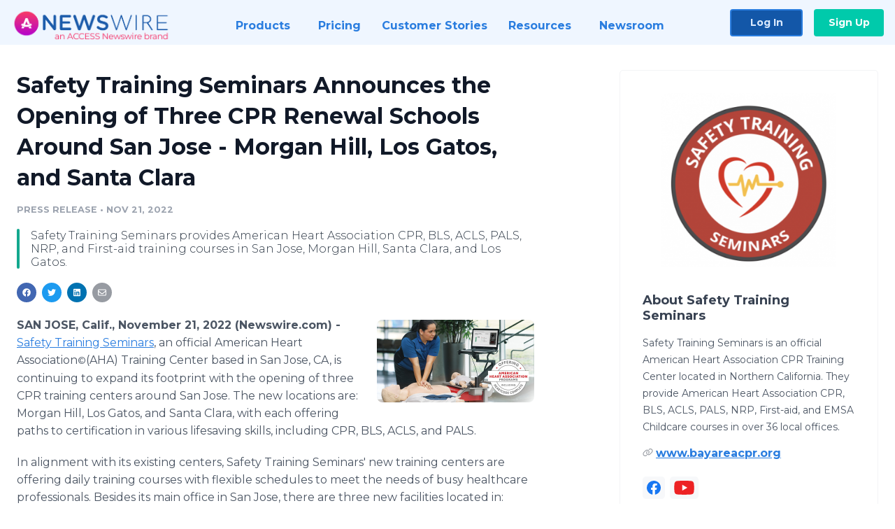

--- FILE ---
content_type: text/html; charset=utf-8
request_url: https://www.newswire.com/news/safety-training-seminars-announces-the-opening-of-three-cpr-renewal-21879304
body_size: 11739
content:

<!DOCTYPE html>
<html lang="en" class="newswire website bs4
                ">
<head>

    <meta name="csrf-token" content="WdIPj7sS42ljpf11ipLZCQdmw410IYCWhgD2DzAJ" />
    <meta charset="utf-8" />
    <meta name="viewport" content="width=device-width, initial-scale=1" />
    <base href="https://www.newswire.com/" />

    
    <title>
                                    Safety Training Seminars Announces the Opening of Three CPR Renewal Schools Around San Jose - Morgan Hill, Los Gatos, and Santa Clara |
                                    Newswire
            </title>

    
    
    
            <link rel="canonical" href="https://www.newswire.com/news/safety-training-seminars-announces-the-opening-of-three-cpr-renewal-21879304" />
        <meta name="twitter:card" content="summary_large_image" />
    <meta name="twitter:title" content="Safety Training Seminars Announces the Opening of Three CPR Renewal Schools Around San Jose - Morgan Hill, Los Gatos, and Santa Clara" />
    <meta name="twitter:description" content="Safety Training Seminars provides American Heart Association CPR, BLS, ACLS, PALS, NRP, and First-aid training courses in San Jose, Morgan Hill, Santa Clara, and Los Gatos." />

    <meta property="og:url" content="https://www.newswire.com/news/safety-training-seminars-announces-the-opening-of-three-cpr-renewal-21879304" />
    <meta property="og:title" content="Safety Training Seminars Announces the Opening of Three CPR Renewal Schools Around San Jose - Morgan Hill, Los Gatos, and Santa Clara" />
    <meta property="og:description" content="Safety Training Seminars provides American Heart Association CPR, BLS, ACLS, PALS, NRP, and First-aid training courses in San Jose, Morgan Hill, Santa Clara, and Los Gatos." />
    <meta property="fb:app_id" content="586234651427775" />

    
    
                            <meta name="twitter:image" content="https://cdn.nwe.io/files/x/95/c2/e693320d009ee8c31343f2c99c17.jpg" />
        <meta property="og:image" content="https://cdn.nwe.io/files/x/95/c2/e693320d009ee8c31343f2c99c17.jpg" />
        <meta property="og:image:width" content="1200" />
        <meta property="og:image:height" content="628" />
    
    <meta name="description" content="Safety Training Seminars provides American Heart Association CPR, BLS, ACLS, PALS, NRP, and First-aid training courses in San Jose, Morgan Hill, Santa Clara, and Los Gatos." />
    <meta name="keywords" content="American Heart Association BLS, bls classes, bls near me, bls renewal, cpr certification, cpr classes, cpr courses, cpr renewal, San Jose ACLS Classes, San Jose BLS classes, San Jose CPR classes" />


    <link rel="preconnect" href="https://fonts.googleapis.com"> 
<link rel="preconnect" href="https://fonts.gstatic.com" crossorigin> 
<link rel="stylesheet" href="//fonts.googleapis.com/css?family=Open+Sans:300,400,600,700,800,300italic,400italic,600italic,700italic" />
<link rel="stylesheet" href="//fonts.googleapis.com/css?family=Montserrat:300,400,500,600,700" />

    
    <link rel="stylesheet" href="https://cdn.nwe.io/assets/loader/1e5077fc26cc0d831be279a19a67f0355e65f37b563910d2eb9b3330d6323789.css">

    <!--[if lt IE 9]><script src="https://cdn.nwe.io/assets/loader/8b573b860cec1ce2b310a7f2ab1c405ce8f0ba7faea920a11c29a77ca0b419cd.js" class="js-loader"></script>
<![endif]-->
    <!--[if IE]><meta http-equiv="X-UA-Compatible" content="IE=edge,chrome=1" /><![endif]-->

    <script>

window._defer_callback_jQuery = [];
window._defer_callback = [];

window.$ = function(callback) {
	if (typeof callback === 'function')
		_defer_callback_jQuery.push(callback);
};

window.defer = function(callback) {
	if (typeof callback === 'function')
		_defer_callback.push(callback);
};

// replacement for $(window).on('load', ...);
// that handles the case where window is already loaded
window.deferUntilComplete = function(callback) {
	if (document.readyState !== 'complete')
		return window.addEventListener('load', callback);
	return callback();
};

</script>

    <link href="https://cdn.nwe.io/assets/im/favicon.ico?fd6508261" type="image/x-icon" rel="shortcut icon" />
    <link href="https://cdn.nwe.io/assets/im/favicon.ico?fd6508261" type="image/x-icon" rel="icon" />

    <!-- Google Tag Manager -->
<!-- Start GTM Dependency -->
<script>
// Initialize backend session from FullStory session url
window['_fs_ready'] = () => {
    const sessionUrl = FS.getCurrentSessionURL();
    const savedSession = "";

    if (sessionUrl && sessionUrl !== savedSession) {
        const formData = new FormData();
        formData.append('url', sessionUrl);
        fetch("https:\/\/www.newswire.com\/api\/session\/fullstory", {
            method: 'POST',
            body: formData,
            headers: {Accept: 'application/json'}
        })
        .catch(() => {
            console.warn('Fullstory session error.');
        })
    }
};

</script>
<!-- End GTM Dependency -->
<!-- Google Tag Manager Datalayer-->
<script type="application/javascript">
window.dataLayer = window.dataLayer || [];

dataLayer.push({
    'isUserOnline': false,
    'isAdminOnline': false,
    'isUserPanel': false,
    'brandName': "Newswire",
    'isFullStoryEnabled': false,
    'isCollab': false,
    'isMediaRoom': false,
    'isSalesGeneration': false,
    'isNewswirePlatform': true,
    })
</script>
<!-- Google Tag Manager Datalayer-->

<script>(function(w,d,s,l,i){w[l]=w[l]||[];w[l].push({'gtm.start':
new Date().getTime(),event:'gtm.js'});var f=d.getElementsByTagName(s)[0],
j=d.createElement(s),dl=l!='dataLayer'?'&l='+l:'';j.async=true;j.src=
'https://www.googletagmanager.com/gtm.js?id='+i+dl;f.parentNode.insertBefore(j,f);
})(window,document,'script','dataLayer', "GTM-TKKB8JX");</script>
<!-- End Google Tag Manager -->
    <meta name="google-site-verification" content="q8ryY6fz2fhB9rFoyyhK0b6aq7qYS99CRThypWPaZOA" />

        <link rel="canonical" href="https://www.newswire.com/view/content/safety-training-seminars-announces-the-opening-of-three-cpr-renewal-21879304" />
    
    <script>

    CKEDITOR_BASEPATH  = "https:\/\/cdn.nwe.io\/assets\/lib\/ckeditor\/";
    NR_USER_ID         = null;
    RELATIVE_URI       = "view\/content\/safety-training-seminars-announces-the-opening-of-three-cpr-renewal-21879304";
    ASSETS_VERSION     = "fd6508261";
    IS_DEVELOPMENT     = false;
    IS_PRODUCTION      = true;
    ASSETS_BASE        = "https:\/\/cdn.nwe.io\/assets\/";

    </script>

    
</head>
<body class="relative">
    <!-- Google Tag Manager (noscript) -->
<noscript><iframe src="https://www.googletagmanager.com/ns.html?id=GTM-TKKB8JX"
height="0" width="0" style="display:none;visibility:hidden"></iframe></noscript>
<!-- End Google Tag Manager (noscript) -->
    
    <!--[if lt IE 8]><p class="chromeframe">You are using an <strong>outdated</strong> browser.
    Please <a href="http://browsehappy.com/">upgrade your browser</a> or
    <a href="http://www.google.com/chromeframe/?redirect=true">activate Google Chrome Frame</a>
    to improve your experience.</p><![endif]-->

    <div id="fb-root"></div>
<!-- Start Navigation -->
<div class="nw-navigation-section " data-state="close">
    <link rel="stylesheet" href="https://cdn.nwe.io/assets_v3/css/components/navigation.css?id=0b9eb035dcdc3edca30889d785bedfcf" />
    <header class="nw-navigation">
        <nav class="nw-navigation__nav" aria-label="Main">
            <a class="nw-navigation__brand" href="/">
                <!-- Desktop logo (hidden on mobile) -->
                <img class="nw-navigation__brand-logo--desktop" width="969" height="194" src="https://cdn.nwe.io/assets/im/website_alt/newswire_ANW_logo.png?v=4fa7a5154" alt="Newswire">
                <!-- Mobile logo (hidden on desktop) -->
                <img class="nw-navigation__brand-logo--mobile" width="120" height="24" src="https://cdn.nwe.io/assets/im/website_alt/logo.svg?v=4fa7a5154" alt="Newswire">
            </a>
            <a role="button" aria-label="navigation toggle" tabindex="0" class="nw-navigation__toggle-wrapper">
                <span class="nw-navigation__toggle"></span>
            </a>
            <menu class="nw-navigation__menu">
                <li data-active-listen class="nw-navigation__item parent" data-state="close">
                    <span class="nw-navigation__item-text">
                        <span class="nw-navigation__item-text-title">Products<span class="fal fa-angle-down"></span>
                        </span>
                    </span>
                    <menu class="nw-navigation__subitems">
                        <li class="nw-navigation__subitem">
                            <a class="nw-navigation__subitem-text nw-navigation__icon nw-navigation__icon--pr-distro"
                                href="https://www.newswire.com/press-release-distribution">
                                Press Release Distribution
                            </a>
                        </li>
                        <li class="nw-navigation__subitem">
                            <a class="nw-navigation__subitem-text nw-navigation__icon nw-navigation__icon--puzzle"
                                href="https://www.newswire.com/press-release-optimizer">
                                Press Release Optimizer
                            </a>
                        </li>
                        <li class="nw-navigation__subitem">
                            <a class="nw-navigation__subitem-text nw-navigation__icon nw-navigation__icon--media-suite"
                                href="https://www.newswire.com/media-suite">
                                Media Suite
                            </a>
                        </li>
                        <li class="nw-navigation__subitem">
                            <a class="nw-navigation__subitem-text nw-navigation__icon nw-navigation__icon--media-db"
                                href="https://www.newswire.com/media-database">
                                Media Database
                            </a>
                        </li>
                        <li class="nw-navigation__subitem">
                            <a class="nw-navigation__subitem-text nw-navigation__icon nw-navigation__icon--media-pitching"
                                href="https://www.newswire.com/media-pitching">
                                Media Pitching
                            </a>
                        </li>
                        <li class="nw-navigation__subitem">
                            <a class="nw-navigation__subitem-text nw-navigation__icon nw-navigation__icon--media-monitoring"
                                href="https://www.newswire.com/media-monitoring">
                                Media Monitoring
                            </a>
                        </li>
                        <li class="nw-navigation__subitem">
                            <a class="nw-navigation__subitem-text nw-navigation__icon nw-navigation__icon--analytics"
                                href="https://www.newswire.com/analytics">
                                Analytics
                            </a>
                        </li>
                        <li class="nw-navigation__subitem">
                            <a class="nw-navigation__subitem-text nw-navigation__icon nw-navigation__icon--newsrooms"
                                href="https://www.newswire.com/media-room">
                                Media Room
                            </a>
                        </li>
                    </menu>
                </li>

                <li data-active-listen class="nw-navigation__item">
                    <a class="nw-navigation__item-text" href="https://www.newswire.com/pricing">
                    <span class="nw-navigation__item-text-title">Pricing</span></a>
                </li>

                <li data-active-listen class="nw-navigation__item">
                    <a class="nw-navigation__item-text" href="https://www.newswire.com/customer-success-stories">
                    <span class="nw-navigation__item-text-title">Customer Stories</span></a>
                </li>

                <li data-active-listen class="nw-navigation__item parent" data-state="close">
                    <span class="nw-navigation__item-text">
                        <span class="nw-navigation__item-text-title">Resources<span class="fal fa-angle-down"></span></span>
                    </span>
                    <menu class="nw-navigation__subitems">
                        <li class="nw-navigation__subitem">
                            <a class="nw-navigation__subitem-text nw-navigation__icon nw-navigation__icon--education"
                                href="https://www.newswire.com/resources">
                                Education
                            </a>
                        </li>
                        <li class="nw-navigation__subitem">
                            <a class="nw-navigation__subitem-text nw-navigation__icon nw-navigation__icon--blog"
                                href="https://www.newswire.com/blog">
                                Blog
                            </a>
                        </li>
                        <li class="nw-navigation__subitem">
                            <a class="nw-navigation__subitem-text nw-navigation__icon nw-navigation__icon--planner"
                                href="https://www.newswire.com/planner/intro">
                                PR & Earned Media Planner
                            </a>
                        </li>
                        <li class="nw-navigation__subitem">
                            <a class="nw-navigation__subitem-text nw-navigation__icon nw-navigation__icon--journalists"
                                href="https://www.newswire.com/journalists">
                                For Journalists
                            </a>
                        </li>
                        <li class="nw-navigation__subitem">
                            <a class="nw-navigation__subitem-text nw-navigation__icon nw-navigation__icon--feed"
                                href="https://www.newswire.com/feeds">
                                RSS Feeds
                            </a>
                        </li>
                        <li class="nw-navigation__subitem">
                            <a class="nw-navigation__subitem-text nw-navigation__icon nw-navigation__icon--support"
                                href="mailto:support@newswire.com">
                                Support
                            </a>
                        </li>
                    </menu>
                </li>

                <li data-active-listen class="nw-navigation__item">
                    <a class="nw-navigation__item-text" href="https://www.newswire.com/newsroom">
                    <span class="nw-navigation__item-text-title">Newsroom</span></a>
                </li>

                <li class="nw-navigation__item buttons">
                    <a class="nw-navigation__item-text login" href="https://www.newswire.com/login">Log In</a>
                    <a class="nw-navigation__item-text signup" href="https://www.newswire.com/pricing">Sign Up</a>
                </li>
            </menu>
        </nav>
    </header>

    
    <script type="application/javascript">
        (() => {

            // setTimeout to remove from current blocking stack to allow content/scripts to load prior
            setTimeout(() => {
                initNavActiveFunctionality();
                initNavToggleFunctionality();
            });

            /**
             * Active menu item based on the url and toggle submenu
             *
             * @return  void
             */
            function initNavActiveFunctionality() {
                const pageUrl = window.location.href;
                Array.from(document.querySelectorAll('[data-active-listen]')).forEach(element => {
                    handleActiveElement(element, pageUrl);
                });
            }

            /**
             * Active sandwich icon and submenu click functionality
             *
             * @return  void
             */
            function initNavToggleFunctionality() {
                // Responsive sandwich icon click functionality
                setToggleState('.nw-navigation__toggle-wrapper', '.nw-navigation-section');
                // Responsive submenu click functionality
                setToggleState('.nw-navigation__item.parent');
            }

            /**
             * Set the element class to is-active if it contains one or more link to the current page
             *
             * @param  {HTMLElement} element The element holding possible links
             * @param  {string} pageUrl The page url string
             * @return  void
             */
            function handleActiveElement(element, pageUrl) {
                let isActive;
                for (const link of [...element.querySelectorAll('a')]) {
                    isActive = false;
                    if (!link.href) {
                        console.error('There should be at least one valid link under elements with data-active-listen attribute');
                        return;
                    }
                    // Newsroom submenu edge cases
                    if (element.className.includes('nw-subnavigation__item')
                        && link.pathname === '/newsroom'
                        && /\/newsroom\/./.test(pageUrl)
                        && !pageUrl.includes('/newsroom/page')) {

                        continue;
                    }

                    // All other links
                    if (pageUrl.includes(link.href)
                        && !pageUrl.includes(`${link.href}-`)
                        && !pageUrl.includes(`${link.href}_`)) {

                        isActive = true;
                        link.classList.add('is-active');
                        break;
                    }
                }

                if (isActive) {
                    element.classList.add('is-active');
                }
            }


            /**
             * Toggle open|close states
             *
             * @param  {string} clickElement The element watching for the event
             * @param  {string|null} stateElement The element holding the state, null when state and event element are the same
             * @return  void
             */
            function setToggleState(clickElementSelector, stateElementSelector = null) {
                const stateElements = [];
                for (const clickElement of [...document.querySelectorAll(clickElementSelector)]) {
                    const stateElement = stateElementSelector ? document.querySelector(stateElementSelector) : clickElement;
                    if (!stateElement) {
                        return;
                    }
                    stateElements.push(stateElement);
                    clickElement.addEventListener('mousedown', () => {
                        stateElements.forEach(element => {
                            if (element && element !== stateElement) {
                                element.dataset.state = 'close';
                            }
                        });
                        stateElement.dataset.state = stateElement.dataset.state === 'open' ? 'close' : 'open';
                    });
                }
            }

        })();
    </script>
</div>
<!-- End Navigation -->
<div class="main-content">

        
    <section class="content-view">

        <div id="cv-container" class="content-type-pr">
                <main role="main">
    <section class="pr-section ">
        <div class="pr-body-wrapper">
            <article class="pr-body">
                <div id="feedback">
</div>
                
                
                <h1 class="article-header">Safety Training Seminars Announces the Opening of Three CPR Renewal Schools Around San Jose - Morgan Hill, Los Gatos, and Santa Clara</h1>

                <div class="article-info">
        <span class="ai-category">Press Release</span>
    <span class="dash">•</span>
        <span class="ai-date">
                                                    Nov 21, 2022                        </span>
</div>
                                    <section class="content-summary">
                        Safety Training Seminars provides American Heart Association CPR, BLS, ACLS, PALS, NRP, and First-aid training courses in San Jose, Morgan Hill, Santa Clara, and Los Gatos.                    </section>
                
                <link rel="stylesheet" href="https://cdn.nwe.io/assets_v3/css/components/content-share.css?id=b7b38a2f11903377764d63cfacf2a9e6" />
<nav class="content-share">
    <ul class="content-share__list ">
            <li class="content-share__list-item content-share__list-item--facebook"
            onclick="window.open(&#039;https://www.facebook.com/share.php?u=https://www.newswire.com/news/safety-training-seminars-announces-the-opening-of-three-cpr-renewal-21879304&#039;, &#039;_blank&#039;, &#039;toolbar=0,status=0,width=626,height=436&#039;)">
            <a target="_blank"
                title="Share with facebook"
                href=" #"
                aria-label="Share: facebook">
            </a>
        </li>
            <li class="content-share__list-item content-share__list-item--twitter"
            onclick="window.open(&#039;https://twitter.com/intent/tweet?text=Safety%20Training%20Seminars%20Announces%20the%20Opening%20of%20Three%20CPR%20Renewal%20Schools%20Around%20San%20Jose%20-%20Morgan%20Hill%2C%20Los%20Gatos%2C%20and%20Santa%20Clara+https://www.newswire.com/news/safety-training-seminars-announces-the-opening-of-three-cpr-renewal-21879304&#039;, &#039;_blank&#039;, &#039;toolbar=0,status=0,width=626,height=436&#039;)">
            <a target="_blank"
                title="Share with twitter"
                href=" #"
                aria-label="Share: twitter">
            </a>
        </li>
            <li class="content-share__list-item content-share__list-item--linkedin"
            onclick="window.open(&#039;https://www.linkedin.com/sharing/share-offsite/?url=https://www.newswire.com/news/safety-training-seminars-announces-the-opening-of-three-cpr-renewal-21879304&#039;, &#039;_blank&#039;, &#039;toolbar=0,status=0,width=626,height=436&#039;)">
            <a target="_blank"
                title="Share with linkedin"
                href=" #"
                aria-label="Share: linkedin">
            </a>
        </li>
            <li class="content-share__list-item content-share__list-item--email"
            onclick="">
            <a target="_blank"
                title="Share with email"
                href=" mailto:?subject=Safety%20Training%20Seminars%20Announces%20the%20Opening%20of%20Three%20CPR%20Renewal%20Schools%20Around%20San%20Jose%20-%20Morgan%20Hill%2C%20Los%20Gatos%2C%20and%20Santa%20Clara&amp;body=https://www.newswire.com/news/safety-training-seminars-announces-the-opening-of-three-cpr-renewal-21879304"
                aria-label="Share: email">
            </a>
        </li>
        </ul>
</nav>

                                    
                                        <a href="https://cdn.nwe.io/files/x/2d/c1/77a77f7090327cc75d666b0f6454.jpg"
                        class="use-lightbox feature-media feature-media--thumbnail"
                        data-alt="San Jose CPR Renewal Classes"
                        data-caption="American Heart Association BLS CPR classes in San Jose, CA"
                        content="https://cdn.nwe.io/files/x/2d/c1/77a77f7090327cc75d666b0f6454.jpg"
                        title="San Jose CPR Renewal Classes">

                        <img src="https://cdn.nwe.io/files/x/e8/a1/c195909e4ea4a8ee67404cc6fd4f.jpg"
                            alt="San Jose CPR Renewal Classes"
                            class="feature-media__img"
                            width="450"
                            height="236"/>
                    </a>
                                    
                <div class="pr-html">
                    <p>    <strong class="date-line">
        SAN JOSE, Calif., November 21, 2022 (Newswire.com)
        -
    </strong><a href="https://stats.nwe.io/x/html?final=aHR0cDovL3d3dy5iYXlhcmVhY3ByLm9yZy8&amp;sig=r4DIgJjQ3w6Bqlv14Q4U5ewA3ZPYAZkF3_2g-PVeyw9kvs_lib-ONB-RUOgESm4xqCzJR33Efyq2zi6R5pkddw&amp;hit%2Csum=WyIzcWdyM3MiLCIzcWdyM3kiLCIzcWdyNDEiXQ" rel="nofollow" target="_blank">Safety Training Seminars</a>, an official American Heart Association<sup>©</sup>(AHA) Training Center based in San Jose, CA, is continuing to expand its footprint with the opening of three CPR training centers around San Jose. The new locations are: Morgan Hill, Los Gatos, and Santa Clara, with each offering paths to certification in various lifesaving skills, including CPR, BLS, ACLS, and PALS.&nbsp;</p>
<p>In alignment with its existing centers, Safety Training Seminars' new training centers are offering daily training courses with flexible schedules to meet the needs of busy healthcare professionals. Besides its main office in San Jose, there are three new facilities located in:&nbsp;</p>
<ul>
<li>Morgan Hill, 15585 Monterey Rd.</li>
<li>Los Gatos, 236 North Santa Cruz Ave.&nbsp;</li>
<li>Santa Clara, 1400 Coleman Ave.&nbsp;&nbsp;</li>
</ul>
<p>Each location offers CPR, BLS, ACLS, and PALS certification courses. Programs consist of online learning components and on-site skills testing, which leads to certification in the relevant area.&nbsp;</p>
<p><a href="https://stats.nwe.io/x/html?final=aHR0cHM6Ly9iYXlhcmVhY3ByLm9yZy9jb3Vyc2UtY2F0YWxvZy9haGEtYWNscy1jbGFzc2VzLWluLXRoZS1iYXktYXJlYS8&amp;sig=iyFm63VCFK_UMADRzIfDieYC9uUwztXE02DJC4rN6ksj-cF2OjTirz4rG4CS2zj2dJokUaBshmQW-4XClOzMTg&amp;hit%2Csum=WyIzcWdyNDMiLCIzcWdyNDUiLCIzcWdyNDEiXQ" rel="nofollow" target="_blank">ACLS Heartcode</a> courses cover Advanced Cardiovascular Life Support training and skills for those seeking initial or renewal certification. Instruction emphasizes the importance of continuous, high-quality CPR, and the programs are ideal for participants responding to cardiopulmonary arrest scenarios or other cardiovascular emergencies.&nbsp;</p>
<p><a href="https://stats.nwe.io/x/html?final=aHR0cHM6Ly9iYXlhcmVhY3ByLm9yZy9jb3Vyc2UtY2F0YWxvZy9oZWFydHNhdmVyLWNwci1hZWQtZmlyc3QtYWlkLWhlYXJ0Y29kZS8&amp;sig=p9IZO15JsRHsAGIh8qPMmqtS2GKDCR3ZwPjvZ3SOstHP5pWtb_Ybx8u0CqVS1LZqTxeNrO6-f8Vf3nzJEgPVCg&amp;hit%2Csum=WyIzcWdyNDYiLCIzcWdyNDciLCIzcWdyNDEiXQ" rel="nofollow" target="_blank">Adult and Pediatric Heartsaver CPR and First-Aid Heartcode</a> courses teach attendees how to administer CPR for infants, children, and adults. These lifesaving courses cover various additional procedures, including choke saving, AED use, bleeding treatment, seizures, EpiPen<sup>®</sup> administration, burn treatment, and more. The classes are ideal for a wide variety of participants, including teachers, babysitters, grandparents, supervisors, and more.&nbsp;</p>
<p><a href="https://stats.nwe.io/x/html?final=aHR0cHM6Ly9iYXlhcmVhY3ByLm9yZy9jb3Vyc2UtY2F0YWxvZy9haGEtZWxlYXJuaW5nLXNraWxscy1zZXNzaW9uLTIv&amp;sig=Qh3Z8mnQo-tKlJJkA1Lh_r39w9s80rjjdSxgAS8Y3BukoVyK8v51EqA4oW7xr3Gzze1EPW4j_y754N8wpG6ycQ&amp;hit%2Csum=WyIzcWdyNDgiLCIzcWdyNDkiLCIzcWdyNDEiXQ" rel="nofollow" target="_blank">BLS CPR Provider Heartcode</a> courses cover Basic Life Support fundamentals for participants seeking initial or renewal certification. Attendees learn to properly recognize various life-threatening emergencies, administer chest compressions, and use AEDs.&nbsp;</p>
<p><a href="https://stats.nwe.io/x/html?final=aHR0cHM6Ly9iYXlhcmVhY3ByLm9yZy9jb3Vyc2UtY2F0YWxvZy9hbWVyaWNhbi1oZWFydC1hc3NvY2lhdGlvbi1wYWxzLw&amp;sig=bSKikrsr_X9S04QvQIM-Usx7Kamby9WAsJZ-1zpfCE2IUekHkkK7kVI10HkDESgfolJ6UY1HbrIDpYnONBj9uA&amp;hit%2Csum=WyIzcWdyNGIiLCIzcWdyNGMiLCIzcWdyNDEiXQ" rel="nofollow" target="_blank">PALS Courses</a> are designed for initial or renewal certification in Pediatric Advanced Life Support. The courses are designed for those responding to emergencies in infants and children and for personnel in emergency response, emergency medicine, intensive care, and critical care units.</p>
<p>"Safety Training Seminars' mission is to make lifesaving training programs more accessible to Californians so they can advance in their careers or feel confident to step in during an emergency," said Laura Seidel, owner of Safety Training Seminars. "Our three new locations help us continue to advance this mission by offering flexible training schedules at locations around San Jose."&nbsp;&nbsp;</p>
<p>Safety Training Seminars is a woman-owned business offering essential lifesaving training and certification courses since 1989. Programs include CPR, First-aid, BLS, ACLS, PALS, NRP, and EMSA classes. With over 32 locations throughout Northern California, Safety Training Centers is committed to offering affordable, flexible training in comfortable classrooms. To learn more, visit&nbsp;<a href="https://stats.nwe.io/x/html?final=aHR0cDovL3d3dy5iYXlhcmVhY3ByLm9yZy8&amp;sig=r4DIgJjQ3w6Bqlv14Q4U5ewA3ZPYAZkF3_2g-PVeyw9kvs_lib-ONB-RUOgESm4xqCzJR33Efyq2zi6R5pkddw&amp;hit%2Csum=WyIzcWdyM3MiLCIzcWdyNGQiLCIzcWdyNDEiXQ" rel="nofollow" target="_blank">www.bayareacpr.org</a>.&nbsp;</p>

                    <!-- DEPRECATED. We have now removed most scraped content -->
                    
                                            <p class="text-alt">Source: Safety Training Seminars</p>
                    
                                                        </div>

                                                    <div class="pr-subsection">
                        <h4 class="feature-text">Tags</h4>
                        <ul class="tag-list">
                                                    <li class="tag-list__item">
                                <a href="newsroom/tag/american-heart-association-bls" target="_blank" >American Heart Association BLS</a>
                            </li>
                                                    <li class="tag-list__item">
                                <a href="newsroom/tag/bls-classes" target="_blank" >bls classes</a>
                            </li>
                                                    <li class="tag-list__item">
                                <a href="newsroom/tag/bls-near-me" target="_blank" >bls near me</a>
                            </li>
                                                    <li class="tag-list__item">
                                <a href="newsroom/tag/bls-renewal" target="_blank" >bls renewal</a>
                            </li>
                                                    <li class="tag-list__item">
                                <a href="newsroom/tag/cpr-certification" target="_blank" >cpr certification</a>
                            </li>
                                                    <li class="tag-list__item">
                                <a href="newsroom/tag/cpr-classes" target="_blank" >cpr classes</a>
                            </li>
                                                    <li class="tag-list__item">
                                <a href="newsroom/tag/cpr-courses" target="_blank" >cpr courses</a>
                            </li>
                                                    <li class="tag-list__item">
                                <a href="newsroom/tag/cpr-renewal" target="_blank" >cpr renewal</a>
                            </li>
                                                    <li class="tag-list__item">
                                <a href="newsroom/tag/san-jose-acls-classes" target="_blank" >San Jose ACLS Classes</a>
                            </li>
                                                    <li class="tag-list__item">
                                <a href="newsroom/tag/san-jose-bls-classes" target="_blank" >San Jose BLS classes</a>
                            </li>
                                                    <li class="tag-list__item">
                                <a href="newsroom/tag/san-jose-cpr-classes" target="_blank" >San Jose CPR classes</a>
                            </li>
                                                </ul>
                    </div>
                
                                            </article>
        </div>

        <div class="pr-sidebar-wrapper">
            <div class="pr-sidebar">
                                    
                                        <a target="_blank" class="use-lightbox pr-logo-link" href="https://cdn.nwe.io/files/x/b5/0f/262a9d3c18fe879e02566d02a353.png">
                        <img alt="Safety Training Seminars"
                            src="https://cdn.nwe.io/files/x/6e/24/5f47517dc4a25d5ebe61a028d97c.png" class="pr-logo"
                            width="301"
                            height="300"/>
                    </a>
                                    
                                                            <h4 class="pr-sidebar__title">
                            About Safety Training Seminars                                                    </h4>
                    
                                            <div class="pr-sidebar__summary"><p>Safety Training Seminars is an official American Heart Association CPR Training Center located in Northern California. They provide American Heart Association CPR, BLS, ACLS, PALS, NRP, First-aid, and EMSA Childcare courses in over 36 local offices.</p></div>
                    
                                            <div class="pr-sidebar__link-wrap">
                            <svg width="15" height="13" viewBox="0 0 15 13" fill="none" xmlns="http://www.w3.org/2000/svg">
                                <path d="M4.05469 3.59375C5.36719 2.28125 7.5 2.28125 8.8125 3.59375C10.0781 4.83594 10.125 6.85156 8.97656 8.1875L8.83594 8.32812C8.625 8.5625 8.27344 8.58594 8.03906 8.39844C7.80469 8.1875 7.78125 7.83594 7.99219 7.60156L8.10938 7.46094C8.90625 6.57031 8.85938 5.23438 8.01562 4.39062C7.14844 3.5 5.71875 3.5 4.82812 4.39062L2.17969 7.03906C1.3125 7.92969 1.3125 9.33594 2.17969 10.2266C3.02344 11.0469 4.35938 11.0938 5.25 10.3203L5.39062 10.2031C5.625 9.99219 5.97656 10.0156 6.1875 10.25C6.39844 10.4844 6.375 10.8359 6.14062 11.0469L6 11.1641C4.66406 12.3359 2.64844 12.2656 1.38281 11.0234C0.0703125 9.71094 0.0703125 7.55469 1.38281 6.24219L4.05469 3.59375ZM10.9453 9.42969C9.60938 10.7422 7.47656 10.7422 6.16406 9.42969C4.89844 8.16406 4.85156 6.17188 6 4.83594L6.11719 4.69531C6.32812 4.46094 6.67969 4.4375 6.91406 4.64844C7.14844 4.85938 7.17188 5.21094 6.96094 5.44531L6.86719 5.5625C6.07031 6.45312 6.11719 7.78906 6.96094 8.63281C7.82812 9.5 9.25781 9.5 10.1484 8.63281L12.7969 5.98438C13.6641 5.09375 13.6641 3.6875 12.7969 2.79688C11.9531 1.97656 10.6172 1.92969 9.72656 2.70312L9.58594 2.82031C9.35156 3.03125 9 3.00781 8.78906 2.77344C8.57812 2.53906 8.60156 2.1875 8.83594 1.97656L8.97656 1.85938C10.3125 0.6875 12.3281 0.757812 13.5938 2C14.9062 3.3125 14.9062 5.44531 13.5938 6.78125L10.9453 9.42969Z" fill="#979BA2"/>
                            </svg>
                            <a class="pr-sidebar__link"
                                title="www.bayareacpr.org"
                                target="_blank"
                                rel="noopener noreferrer"
                                href="https://www.bayareacpr.org">
                                www.bayareacpr.org                            </a>
                        </div>
                    
                    <link rel="stylesheet" href="https://cdn.nwe.io/assets_v3/css/components/social-list.css?id=2bb526cb14ab14ce2113568f6c3aa4e0" />
<ul class="social-list">
            <li class="social-list__item">
            <a class="social-list__link"
                href="https://www.facebook.com/Sacramentocprclasses"
                title="Facebook"
                target="_blank"
                rel="noopener noreferrer">
                <i class="social-list__icon social-list__icon--facebook"
                    role="img"
                    aria-label="facebook">
                </i>
            </a>
        </li>
            <li class="social-list__item">
            <a class="social-list__link"
                href="https://www.youtube.com/user/sAVC7pp0pv2iImpkJ5WeVw"
                title="YouTube"
                target="_blank"
                rel="noopener noreferrer">
                <i class="social-list__icon social-list__icon--youtube"
                    role="img"
                    aria-label="youtube">
                </i>
            </a>
        </li>
    </ul>

                                            <div class="pr-sidebar__address">
                            Safety Training Seminars <br>
                            598 Vermont Street                             <br>
                            San Francisco, CA <br>94107                        </div>
                                    

                                                                        <hr class="pr-subsection__hr sm-only"/>
                    
                    <h4 class="pr-sidebar__title">Contacts</h4>
                    <link rel="stylesheet" href="https://cdn.nwe.io/assets_v3/css/components/contact-list.css?id=13a15d0af470aa16bcb314b066a3a551" />
<ul class="pr-contact-list">
    <li class="pr-contact-list__item">
        <p class="pr-contact-list__line">Danielle Bell</p>
            <p class="pr-contact-list__line">General Manager</p>
                <a class="pr-contact-list__line pr-contact-list__line--email"
            href="mailto:office@safetytrainingseminars.com"
            rel="noopener noreferrer">
            office@safetytrainingseminars.com
        </a>
                <a class="pr-contact-list__line pr-contact-list__line--phone"
            href="tel:415-437-1600"
            rel="noopener noreferrer">
            415-437-1600
        </a>
        </li>
</ul>
                
            </div>
                        <hr class="pr-subsection__hr sm-only"/>
            <h4 class="pr-sidebar__title">More Press Releases</h4>
                <link rel="stylesheet" href="https://cdn.nwe.io/assets_v3/css/components/related-prs.css?id=6740cc11aaae4a2d46abbc54b572855b" />
<ul class="related-prs">
    <li class="related-prs__item">
        <a class="related-prs__link"
            href="https://www.newswire.com/news/safety-training-seminars-opens-a-cpr-certification-school-in-oakland-ca-22131857"
            target="_blank"
            rel="noopener noreferrer">
            <h5 class="related-prs__title">Safety Training Seminars Opens a CPR Certification School in Oakland, California</h5>
            <p class="related-prs__date">2 years ago</p>
            <p class="related-prs__summary">American Heart Association CPR Certification School Opens in Oakland, California. This School Will Provide CPR, BLS, ACLS, PALS, and First-Aid Certification Courses to the Residents of Alameda County.</p>
        </a>
    </li>
    <li class="related-prs__item">
        <a class="related-prs__link"
            href="https://www.newswire.com/news/safety-training-seminars-opens-its-45th-cpr-training-center-in-22109390"
            target="_blank"
            rel="noopener noreferrer">
            <h5 class="related-prs__title">Safety Training Seminars Opens Its 45th CPR Training Center in Vacaville, CA</h5>
            <p class="related-prs__date">2 years ago</p>
            <p class="related-prs__summary">American Heart Association CPR Certification School Opens in Vacaville, CA, in September. This School Will Provide CPR, BLS, ACLS, PALS, and First-aid Certification Courses to the Residents of Solano County.</p>
        </a>
    </li>
    <li class="related-prs__item">
        <a class="related-prs__link"
            href="https://www.newswire.com/news/safety-training-seminars-opens-a-new-american-heart-association-cpr-22092549"
            target="_blank"
            rel="noopener noreferrer">
            <h5 class="related-prs__title">Safety Training Seminars Opens a New American Heart Association CPR Training Center in Brentwood, CA</h5>
            <p class="related-prs__date">2 years ago</p>
            <p class="related-prs__summary">A New American Heart Association CPR Certification School Has Just Opened in Brentwood, CA. This School Offers Daily Classes to the Public in CPR, BLS, ACLS, PALS, and CPR and First Aid.</p>
        </a>
    </li>
</ul>
                    </div>
    </section>
</main>

<script type="application/ld+json">
    {"@context":"https:\/\/schema.org","@type":"NewsArticle","headline":"Safety Training Seminars Announces the Opening of Three CPR Renewal Schools Around San Jose - Morgan Hill, Los Gatos, and Santa Clara","image":["https:\/\/cdn.nwe.io\/files\/x\/f4\/13\/22a057bd94a849a1d2bd013264da.jpg"],"datePublished":"2022-11-21T17:00:04.000000Z","dateModified":"2022-11-21T17:00:04.000000Z","articleBody":"\n\u003Cp\u003E\u003Ca href=\u0022http:\/\/www.bayareacpr.org\/\u0022\u003ESafety Training Seminars\u003C\/a\u003E, an official American Heart Association\u003Csup\u003E\u00a9\u003C\/sup\u003E(AHA) Training Center based in San Jose, CA, is continuing to expand its footprint with the opening of three CPR training centers around San Jose. The new locations are: Morgan Hill, Los Gatos, and Santa Clara, with each offering paths to certification in various lifesaving skills, including CPR, BLS, ACLS, and PALS.\u00a0\u003C\/p\u003E\n\u003Cp\u003EIn alignment with its existing centers, Safety Training Seminars\u0027 new training centers are offering daily training courses with flexible schedules to meet the needs of busy healthcare professionals. Besides its main office in San Jose, there are three new facilities located in:\u00a0\u003C\/p\u003E\n\u003Cul\u003E\n\u003Cli\u003EMorgan Hill, 15585 Monterey Rd.\u003C\/li\u003E\n\u003Cli\u003ELos Gatos, 236 North Santa Cruz Ave.\u00a0\u003C\/li\u003E\n\u003Cli\u003ESanta Clara, 1400 Coleman Ave.\u00a0\u00a0\u003C\/li\u003E\n\u003C\/ul\u003E\n\u003Cp\u003EEach location offers CPR, BLS, ACLS, and PALS certification courses. Programs consist of online learning components and on-site skills testing, which leads to certification in the relevant area.\u00a0\u003C\/p\u003E\n\u003Cp\u003E\u003Ca href=\u0022https:\/\/bayareacpr.org\/course-catalog\/aha-acls-classes-in-the-bay-area\/\u0022\u003EACLS Heartcode\u003C\/a\u003E courses cover Advanced Cardiovascular Life Support training and skills for those seeking initial or renewal certification. Instruction emphasizes the importance of continuous, high-quality CPR, and the programs are ideal for participants responding to cardiopulmonary arrest scenarios or other cardiovascular emergencies.\u00a0\u003C\/p\u003E\n\u003Cp\u003E\u003Ca href=\u0022https:\/\/bayareacpr.org\/course-catalog\/heartsaver-cpr-aed-first-aid-heartcode\/\u0022\u003EAdult and Pediatric Heartsaver CPR and First-Aid Heartcode\u003C\/a\u003E courses teach attendees how to administer CPR for infants, children, and adults. These lifesaving courses cover various additional procedures, including choke saving, AED use, bleeding treatment, seizures, EpiPen\u003Csup\u003E\u00ae\u003C\/sup\u003E administration, burn treatment, and more. The classes are ideal for a wide variety of participants, including teachers, babysitters, grandparents, supervisors, and more.\u00a0\u003C\/p\u003E\n\u003Cp\u003E\u003Ca href=\u0022https:\/\/bayareacpr.org\/course-catalog\/aha-elearning-skills-session-2\/\u0022\u003EBLS CPR Provider Heartcode\u003C\/a\u003E courses cover Basic Life Support fundamentals for participants seeking initial or renewal certification. Attendees learn to properly recognize various life-threatening emergencies, administer chest compressions, and use AEDs.\u00a0\u003C\/p\u003E\n\u003Cp\u003E\u003Ca href=\u0022https:\/\/bayareacpr.org\/course-catalog\/american-heart-association-pals\/\u0022\u003EPALS Courses\u003C\/a\u003E are designed for initial or renewal certification in Pediatric Advanced Life Support. The courses are designed for those responding to emergencies in infants and children and for personnel in emergency response, emergency medicine, intensive care, and critical care units.\u003C\/p\u003E\n\u003Cp\u003E\u0022Safety Training Seminars\u0027 mission is to make lifesaving training programs more accessible to Californians so they can advance in their careers or feel confident to step in during an emergency,\u0022 said Laura Seidel, owner of Safety Training Seminars. \u0022Our three new locations help us continue to advance this mission by offering flexible training schedules at locations around San Jose.\u0022\u00a0\u00a0\u003C\/p\u003E\n\u003Cp\u003ESafety Training Seminars is a woman-owned business offering essential lifesaving training and certification courses since 1989. Programs include CPR, First-aid, BLS, ACLS, PALS, NRP, and EMSA classes. With over 32 locations throughout Northern California, Safety Training Centers is committed to offering affordable, flexible training in comfortable classrooms. To learn more, visit\u00a0\u003Ca href=\u0022http:\/\/www.bayareacpr.org\/\u0022\u003Ewww.bayareacpr.org\u003C\/a\u003E.\u00a0\u003C\/p\u003E\n","author":{"0":{"@type":"Organization","name":"Safety Training Seminars"},"url":"https:\/\/www.bayareacpr.org"},"publisher":{"@type":"Organization","name":"Newswire","logo":{"@type":"ImageObject","url":"https:\/\/cdn.nwe.io\/assets\/im\/website_alt\/logo.svg?v=4fa7a5154"}}}</script>

<script>

    var image = new Image();
    image.src = "https:\/\/stats.nwe.io\/x\/im?ref=WyIzcWdyM2wiXQ&hit%2Csum=WyIzb3EwNzciLCIzb3EwdDAiLCIzcWdyM2wiXQ";

</script>


            </div>
        
    </section>
    
</div>        <!-- Start Footer -->
<link rel="stylesheet" href="https://cdn.nwe.io/assets_v3/css/components/footer.css?id=1d499140ec3ac8fe22ced716c28872f6" />
<footer class="nw-footer" id="nw-footer">
    <div class="nw-footer__wrapper">
        <div class="nw-footer__top">
            <div class="nw-footer__top-left">
                <img width="189" height="24" class="nw-footer__logo" src="https://cdn.nwe.io/assets/im/website_alt/logo.svg?v=4fa7a5154" alt="Newswire">
            </div>
            <div class="nw-footer__top-right">
                                    <div class="nw-footer__pr-guide-wrapper">
                        <div class="nw-footer__pr-guide">
                            <a href="/contact">
                                <button type="button" class="nw-footer__pr-guide__button">Free PR Guide</button>
                            </a>
                        </div>
                    </div>
                            </div>
        </div>
                    <div class="nw-footer__menu">
                <section class="nw-footer__menu-column">
                    <h4 class="nw-footer__menu-heading">Products</h4>
                    <menu class="nw-footer__menu-items">
                        <li><a href="https://www.newswire.com/press-release-distribution">Press Release Distribution</a></li>
                        <li><a href="https://www.newswire.com/financial-distribution">Financial Distribution</a></li>
                        <li><a href="https://www.newswire.com/media-suite">Media Suite</a></li>
                        <li><a href="https://www.newswire.com/media-database">Media Database</a></li>
                        <li><a href="https://www.newswire.com/media-pitching">Media Pitching</a></li>
                        <li><a href="https://www.newswire.com/media-monitoring">Media Monitoring</a></li>
                        <li><a href="https://www.newswire.com/analytics">Analytics</a></li>
                        <li><a href="https://www.newswire.com/media-room">Media Room</a></li>
                        <li><a href="https://www.newswire.com/customer-success">Customer Success</a></li>
                        <li><a href="https://www.newswire.com/press-release-optimizer">Press Release Optimizer</a></li>
                    </menu>
                </section>
                <section class="nw-footer__menu-column">
                    <h4 class="nw-footer__menu-heading">Company</h4>
                    <menu class="nw-footer__menu-items">
                        <li><a href="https://www.newswire.com/about">About Us</a></li>
                        <li><a href="https://www.newswire.com/blog">Blog</a></li>
                        <li><a href="https://www.newswire.com/customer-success-stories">Customer Stories</a></li>
                        <li><a href="https://mediaroom.newswire.com/">Our Media Room</a></li>
                    </menu>
                </section>
                <section class="nw-footer__menu-column">
                    <h4 class="nw-footer__menu-heading">Resources</h4>
                    <menu class="nw-footer__menu-items">
                        <li><a href="https://www.newswire.com/resources">Resource Center</a></li>
                        <li><a href="https://www.newswire.com/journalists">For Journalists</a></li>
                        <li><a href="https://www.newswire.com/newsroom">Newsroom</a></li>
                        <li><a href="https://www.newswire.com/planner">PR and Earned Media Planner</a></li>
                        <li><a href="https://www.newswire.com/feeds">RSS Feeds</a></li>
                        <li><a href="https://www.newswire.com/media-outlets">Media Outlets</a></li>
                    </menu>
                </section>
                <section class="nw-footer__menu-column">
                    <h4 class="nw-footer__menu-heading">Support</h4>
                    <menu class="nw-footer__menu-items">
                        <li><a href="https://www.newswire.com/contact">Contact Us</a></li>
                        <li><a href="mailto:support@newswire.com">Email Support</a></li>
                    </menu>
                </section>
            </div>
                <div class="nw-footer__bottom">
            <div class="nw-footer__bottom-column">
                <div class="nw-footer__bottom-copy">
                    &copy; 2005 - 2025 Newswire
                </div>
            </div>
            <div class="nw-footer__bottom-column">
                <menu class="nw-footer__bottom-social">
                    <li><a class="nw-footer__facebook" href="https://www.facebook.com/inewswire" aria-label="Facebook" rel="noopener" target="_blank"></a></li>
                    <li><a class="nw-footer__twitter" href="https://twitter.com/inewswire" aria-label="Twitter" rel="noopener" target="_blank"></a></li>
                    <li><a class="nw-footer__linkedin" href="https://www.linkedin.com/company/newswire-com" aria-label="LinkedIn" rel="noopener" target="_blank"></a></li>
                    <li><a class="nw-footer__instagram" href="https://www.instagram.com/newswirecom/" aria-label="Instagram" rel="noopener" target="_blank"></a></li>
                </menu>
            </div>
            <div class="nw-footer__bottom-column">
                <menu class="nw-footer__links nw-footer__links--bottom">
                    <li><a href="https://www.newswire.com/terms-of-service">Terms of Service</a></li>
                    <li><a href="https://www.newswire.com/privacy-policy">Privacy</a></li>
                    <li><a href="https://uptime.com/devices/services/60826/f23c95798372fa7b">Uptime</a></li>
                </menu>
            </div>
        </div>
    </div>
    <div class="nw-footer__background"></div>
</footer>
    </section>

    <script> window.$ = undefined; </script>

<script src="https://cdn.nwe.io/assets/loader/1291da06c98fc2806518ad5ccc132f1a3b2403f5b2e7bcf4cb6d9979791d24de.js" class="js-loader"></script>

<script>


if (typeof $ !== 'undefined') {

    window.$window = $(window);
    window.$document = $(document);

    window.deferUntilComplete(function() {

        var oldEventAdd = $.event.add;

        // Intercept $(window).on('load') call and
        // execute the callback immediately if the
        // window has already loaded.
        $.event.add = function( elem, types ) {

            // This misses the multiple-types case but that seems awfully rare
            if (elem === window && types === 'load' && window.document.readyState === 'complete') {
                if (typeof arguments[2] === 'function')
                    arguments[2].call(this);
            }

            return oldEventAdd.apply(this, arguments);

        };

    });
}

</script>

    <script src="https://cdn.nwe.io/assets/loader/01825c035723cc67607591c4693a4958317dd23c1980503a552ef6c803384f31.js" class="js-loader"></script>

    <!--[if lt IE 9]>
    <script src="https://cdn.nwe.io/assets/loader/01825c035723cc67607591c4693a4958317dd23c1980503a552ef6c803384f31.js" class="js-loader"></script>
    <![endif]-->

    <script>

if (window._defer_callback &&
	 window._defer_callback.length) {
	for (var i = 0; i < window._defer_callback.length; i++)
		window._defer_callback[i]();
}

window.defer = function(callback) {
	if (typeof callback === 'function')
		callback();
};

try {
	if (window._defer_callback_jQuery &&
		window._defer_callback_jQuery.length) {
		for (var i = 0; i < window._defer_callback_jQuery.length; i++)
			$(window._defer_callback_jQuery[i]);
	}
}
catch(err) { }

</script>

    <div id="eob">
            </div>
<script defer src="https://static.cloudflareinsights.com/beacon.min.js/vcd15cbe7772f49c399c6a5babf22c1241717689176015" integrity="sha512-ZpsOmlRQV6y907TI0dKBHq9Md29nnaEIPlkf84rnaERnq6zvWvPUqr2ft8M1aS28oN72PdrCzSjY4U6VaAw1EQ==" data-cf-beacon='{"version":"2024.11.0","token":"419f6f5ae088449e83cf87dc2c013fca","r":1,"server_timing":{"name":{"cfCacheStatus":true,"cfEdge":true,"cfExtPri":true,"cfL4":true,"cfOrigin":true,"cfSpeedBrain":true},"location_startswith":null}}' crossorigin="anonymous"></script>
</body>
</html>


--- FILE ---
content_type: text/css
request_url: https://cdn.nwe.io/assets_v3/css/components/navigation.css?id=0b9eb035dcdc3edca30889d785bedfcf
body_size: 3011
content:
@import url(//fonts.googleapis.com/css?family=Montserrat:300,400,500,600,700&display=swap);
.nw-navigation-section{-webkit-font-smoothing:antialiased;-moz-osx-font-smoothing:grayscale;font-family:var(--font-family-secondary);line-height:1.5;position:relative;width:100%;z-index:1000}.nw-navigation-section.sticky{position:sticky;top:0}.nw-navigation-section ::marker{display:none}.nw-navigation-section:before{background-color:var(--ds-border-color);content:"";height:2px;left:-100%;opacity:0;position:absolute;top:64px;transition:all .35s ease-in-out;width:100%}.nw-navigation-section[data-state=open]:before{left:0;opacity:1}.nw-navigation-section[data-state=open] .nw-navigation__toggle{background:0 0}.nw-navigation-section[data-state=open] .nw-navigation__toggle:before{top:0;transform:rotate(45deg);transition-property:transform,top}.nw-navigation-section[data-state=open] .nw-navigation__toggle:after{bottom:0;transform:rotate(-45deg);transition-property:transform,bottom}.nw-navigation-section[data-state=open] .nw-navigation__menu{max-height:1200px}.nw-navigation{background-color:var(--brand-color-primary);box-sizing:border-box;margin:0;padding:12px 16px;transition:all .35s ease-in-out;width:100%}.nw-navigation__nav{align-items:center;display:flex;flex-wrap:wrap;justify-content:space-between;margin:0 auto;padding:0;position:relative;width:100%;z-index:2}.nw-navigation__brand{display:inline-block;height:24px}.nw-navigation__brand img{height:auto;max-height:46px;max-width:231px;width:auto}.nw-navigation__brand-logo--desktop{display:block}.nw-navigation__brand-logo--mobile{display:none}.nw-navigation__toggle{background:#fff;display:block;height:2px;left:0;pointer-events:none;position:absolute;right:0;top:18px}.nw-navigation__toggle:after,.nw-navigation__toggle:before{background:#fff;box-sizing:border-box;content:"";display:block;height:2px;left:0;position:absolute;transition-delay:0s,.3s;-webkit-transition-delay:.3s,0s;transition-duration:.3s,.3s;-webkit-transition-duration:.3s,.3s;width:100%}.nw-navigation__toggle:before{top:-10px;transition-property:top,transform;-webkit-transition-property:top,transform}.nw-navigation__toggle:after{bottom:-10px;transition-property:bottom,transform;-webkit-transition-property:bottom,transform}.nw-navigation__toggle-wrapper{border:0;box-shadow:none;display:inline-block;height:40px;padding:0;position:relative;top:0;width:34px;z-index:1}.nw-navigation__menu{align-items:center;display:block;flex-basis:100%;flex-grow:1;margin:0;max-height:0;overflow:hidden;padding:0;position:relative;transition:max-height .3s ease-in-out;width:100%}.nw-navigation__subitems{background-color:var(--brand-color-primary);border-radius:4px;margin:0;max-height:0;max-width:100%;padding:0;transition:all .3s ease-in-out}.nw-navigation__subitem{list-style:none;position:relative}.nw-navigation__subitem-text{display:block;font-size:14px;font-weight:600;padding:11px 30px;transition:color .3s ease-in-out}.nw-navigation__subitem-text,.nw-navigation__subitem-text.is-active,.nw-navigation__subitem-text:hover{color:#fff;text-decoration:none}.nw-navigation__subitem-text.is-active:after,.nw-navigation__subitem-text:hover:after{opacity:1;transform:scaleX(1);transform-origin:left;transition:transform .2s ease-out,opacity .2s ease-out}.nw-navigation__subitem-text:before{display:none}.nw-navigation__item{list-style:none;position:relative;z-index:1}.nw-navigation__item.is-active>.nw-navigation__item-text{color:#fff;text-decoration:none}.nw-navigation__item.is-active>.nw-navigation__item-text:after{opacity:1;transform:scaleX(1);transform-origin:left;transition:transform .2s ease-out,opacity .2s ease-out}.nw-navigation__item:first-child{margin-top:25px}.nw-navigation__item-text{color:var(--ds-color-light-blue);display:block;font-size:16px;font-weight:700;padding:13px 0;text-decoration:none}.nw-navigation__item-text-title{display:inline-block;position:relative}.nw-navigation__item-text.is-active,.nw-navigation__item-text:hover{color:#fff;text-decoration:none}.nw-navigation__item-text.is-active:after,.nw-navigation__item-text:hover:after{opacity:1;transform:scaleX(1);transform-origin:left;transition:transform .2s ease-out,opacity .2s ease-out}.nw-navigation__item-text.login,.nw-navigation__item-text.signup{border-radius:.25rem;display:flex;font-size:16px;font-weight:700;justify-content:center;line-height:1.5;padding:12px 0;text-align:center;white-space:nowrap;width:calc(50% - 10px)}.nw-navigation__item-text.login:after,.nw-navigation__item-text.signup:after{display:none}.nw-navigation__item-text.login{background-color:var(--brand-color-primary);border:2px solid var(--brand-color-link);color:var(--ds-color-light-blue);padding:10px 0}.nw-navigation__item-text.login:hover{border-color:#fff;color:#fff}.nw-navigation__item-text.signup{background-color:var(--primary-color-teal);border:none;color:#fff}.nw-navigation__item-text.signup:hover{background-color:var(--brand-color-secondary-dark)}.nw-navigation__item.parent{cursor:pointer}.nw-navigation__item.parent .nw-navigation__item-text.is-active{color:#fff;text-decoration:none}.nw-navigation__item.parent .nw-navigation__item-text.is-active:after{opacity:1;transform:scaleX(1);transform-origin:left;transition:transform .2s ease-out,opacity .2s ease-out}.nw-navigation__item.parent .nw-navigation__item-text{position:relative}.nw-navigation__item.parent .nw-navigation__item-text .fa-angle-down{font-weight:400;margin-left:10px;transition:transform .3s ease-in-out}.nw-navigation__item.parent .nw-navigation__item-text:hover .fa-angle-down{transform:rotate(180deg)}.nw-navigation__item.buttons{align-content:center;display:flex;justify-content:space-between;min-width:220px;padding:20px 0}.nw-navigation__icon{position:relative}.nw-navigation__icon:before{content:"";display:inline-block;filter:invert(1);height:16px;left:-15px;position:relative;top:3px;width:20px}.nw-navigation__icon--pr-distro:before{content:url(https://irp.cdn-website.com/fbdae4c0/dms3rep/multi/Icon-PressReleaseDistribution.svg)}.nw-navigation__icon--media-db:before{content:url(https://irp.cdn-website.com/fbdae4c0/dms3rep/multi/Icon-MediaDatabase.svg)}.nw-navigation__icon--media-suite:before{content:url(https://irp.cdn-website.com/fbdae4c0/dms3rep/multi/Icon-MediaSuite.svg);margin-right:2px;width:18px}.nw-navigation__icon--media-pitching:before{content:url(https://irp.cdn-website.com/fbdae4c0/dms3rep/multi/Icon-MediaPitching.svg)}.nw-navigation__icon--media-monitoring:before{content:url(https://irp.cdn-website.com/fbdae4c0/dms3rep/multi/Icon-MediaMonitoring.svg)}.nw-navigation__icon--analytics:before{content:url(https://irp.cdn-website.com/fbdae4c0/dms3rep/multi/Icon-Analytic.svg)}.nw-navigation__icon--newsrooms:before{content:url(https://irp.cdn-website.com/fbdae4c0/dms3rep/multi/Icon-MediaRoom.svg)}.nw-navigation__icon--puzzle:before{content:url(https://irp.cdn-website.com/fbdae4c0/dms3rep/multi/Icon-PressReleaseOptimizer.svg)}.nw-navigation__icon--blog:before{content:url(https://irp.cdn-website.com/fbdae4c0/dms3rep/multi/Icon-Blog.svg)}.nw-navigation__icon--education:before{content:url(https://irp.cdn-website.com/fbdae4c0/dms3rep/multi/Icon-Educate.svg);top:4px}.nw-navigation__icon--planner:before{content:url(https://irp.cdn-website.com/fbdae4c0/dms3rep/multi/Icon-PR-EarnedMediaPlanner.svg)}.nw-navigation__icon--journalists:before{content:url(https://irp.cdn-website.com/fbdae4c0/dms3rep/multi/Icon-ForJournalists.svg);top:3px}.nw-navigation__icon--feed:before{content:url(https://irp.cdn-website.com/fbdae4c0/dms3rep/multi/Icon-RSSFeeds.svg);height:19px;left:-13px;top:4px;width:17px}.nw-navigation__icon--support:before{content:url(https://irp.cdn-website.com/fbdae4c0/dms3rep/multi/Icon-Support.svg);height:20px;top:4px}.nw-subnavigation{flex-direction:column;justify-content:center}.nw-subnavigation,.nw-subnavigation-wrapper{display:flex;flex-wrap:wrap;margin:0 auto;width:100%}.nw-subnavigation-wrapper{align-items:center;background-color:var(--text-bg-light);justify-content:space-between;padding:0 10px 20px;position:relative;z-index:1}.nw-subnavigation__menu{align-content:center;align-items:baseline;display:flex;flex-direction:column;flex-wrap:nowrap;justify-content:space-around;margin:20px 0;padding:0}.nw-subnavigation__item{margin:0;width:100%}.nw-subnavigation__item a{color:var(--brand-color-primary);display:inline-block;font-size:14px;font-weight:500;padding:10px;width:100%}.nw-subnavigation__item a:hover{text-decoration:none}.nw-subnavigation__item a:before{display:none}.nw-subnavigation__item.is-active a{background-color:#d3d3d3;color:var(--text-color-dark);text-decoration:none}.nw-subnavigation__search-box{display:flex;padding:0}.nw-subnavigation__search-icon{background-color:var(--text-color-dark);display:block;height:16px;left:5px;-webkit-mask-image:url('data:image/svg+xml;utf8,<svg aria-hidden="true" focusable="false" data-prefix="fas" data-icon="search" role="img" xmlns="http://www.w3.org/2000/svg" viewBox="0 0 512 512"><path fill="currentColor" d="M505 442.7L405.3 343c-4.5-4.5-10.6-7-17-7H372c27.6-35.3 44-79.7 44-128C416 93.1 322.9 0 208 0S0 93.1 0 208s93.1 208 208 208c48.3 0 92.7-16.4 128-44v16.3c0 6.4 2.5 12.5 7 17l99.7 99.7c9.4 9.4 24.6 9.4 33.9 0l28.3-28.3c9.4-9.4 9.4-24.6.1-34zM208 336c-70.7 0-128-57.2-128-128 0-70.7 57.2-128 128-128 70.7 0 128 57.2 128 128 0 70.7-57.2 128-128 128z"></path></svg>');mask-image:url('data:image/svg+xml;utf8,<svg aria-hidden="true" focusable="false" data-prefix="fas" data-icon="search" role="img" xmlns="http://www.w3.org/2000/svg" viewBox="0 0 512 512"><path fill="currentColor" d="M505 442.7L405.3 343c-4.5-4.5-10.6-7-17-7H372c27.6-35.3 44-79.7 44-128C416 93.1 322.9 0 208 0S0 93.1 0 208s93.1 208 208 208c48.3 0 92.7-16.4 128-44v16.3c0 6.4 2.5 12.5 7 17l99.7 99.7c9.4 9.4 24.6 9.4 33.9 0l28.3-28.3c9.4-9.4 9.4-24.6.1-34zM208 336c-70.7 0-128-57.2-128-128 0-70.7 57.2-128 128-128 70.7 0 128 57.2 128 128 0 70.7-57.2 128-128 128z"></path></svg>');pointer-events:none;position:relative;top:0;width:16px}.nw-subnavigation__form{display:flex;width:100%}.nw-subnavigation__form-button{border:1px solid #ccc;border-left:none;border-radius:0 .25rem .25rem 0;cursor:pointer;display:inline-block;height:32px;padding:0;position:relative;width:27px}.nw-subnavigation__form-input{border-radius:.25rem 0 0 .25rem;color:var(--text-color-dark)!important;display:inline-block;font-size:14px!important;height:32px!important;margin-bottom:0!important;padding:6px 8px!important;width:calc(100% - 28px)!important}.nw-subnavigation__rss-button{display:block;height:30px;margin-left:25px;width:30px}.nw-subnavigation__rss-button:hover .nw-subnavigation__rss-icon{background-color:var(--brand-color-link-hover)}.nw-subnavigation__rss-icon{background-color:var(--brand-color-link);display:block;height:22px;left:5px;-webkit-mask-image:url('data:image/svg+xml;utf8,<svg aria-hidden="true" focusable="false" data-icon="rss" role="img" xmlns="http://www.w3.org/2000/svg" viewBox="0 0 448 512"><path fill="currentColor" d="M128.081 415.959c0 35.369-28.672 64.041-64.041 64.041S0 451.328 0 415.959s28.672-64.041 64.041-64.041 64.04 28.673 64.04 64.041zm175.66 47.25c-8.354-154.6-132.185-278.587-286.95-286.95C7.656 175.765 0 183.105 0 192.253v48.069c0 8.415 6.49 15.472 14.887 16.018 111.832 7.284 201.473 96.702 208.772 208.772.547 8.397 7.604 14.887 16.018 14.887h48.069c9.149.001 16.489-7.655 15.995-16.79zm144.249.288C439.596 229.677 251.465 40.445 16.503 32.01 7.473 31.686 0 38.981 0 48.016v48.068c0 8.625 6.835 15.645 15.453 15.999 191.179 7.839 344.627 161.316 352.465 352.465.353 8.618 7.373 15.453 15.999 15.453h48.068c9.034-.001 16.329-7.474 16.005-16.504z"></path></svg>');mask-image:url('data:image/svg+xml;utf8,<svg aria-hidden="true" focusable="false" data-icon="rss" role="img" xmlns="http://www.w3.org/2000/svg" viewBox="0 0 448 512"><path fill="currentColor" d="M128.081 415.959c0 35.369-28.672 64.041-64.041 64.041S0 451.328 0 415.959s28.672-64.041 64.041-64.041 64.04 28.673 64.04 64.041zm175.66 47.25c-8.354-154.6-132.185-278.587-286.95-286.95C7.656 175.765 0 183.105 0 192.253v48.069c0 8.415 6.49 15.472 14.887 16.018 111.832 7.284 201.473 96.702 208.772 208.772.547 8.397 7.604 14.887 16.018 14.887h48.069c9.149.001 16.489-7.655 15.995-16.79zm144.249.288C439.596 229.677 251.465 40.445 16.503 32.01 7.473 31.686 0 38.981 0 48.016v48.068c0 8.625 6.835 15.645 15.453 15.999 191.179 7.839 344.627 161.316 352.465 352.465.353 8.618 7.373 15.453 15.999 15.453h48.068c9.034-.001 16.329-7.474 16.005-16.504z"></path></svg>');pointer-events:none;position:relative;top:5px;width:19px}@media (max-width:1140px){.nw-navigation__brand-logo--desktop{display:none}.nw-navigation__brand-logo--mobile{display:block}.nw-navigation__item.parent[data-state=open] .nw-navigation__subitems{max-height:1200px}.nw-navigation__item.parent[data-state=close] .nw-navigation__subitems{margin:0;max-height:0;overflow:hidden;padding:0}}@media (min-width:1140px){.nw-navigation-section{position:fixed;top:0}.nw-navigation-section:before{display:none}.nw-navigation{background-color:var(--ds-color-aliceblue);padding:0 16px}.nw-navigation__subitem-text{color:var(--brand-color-additional-1)}.nw-navigation__subitem-text.is-active,.nw-navigation__subitem-text:hover{color:var(--brand-color-additional-1);text-decoration:none}.nw-navigation__subitem-text.is-active:after,.nw-navigation__subitem-text:hover:after{opacity:1;transform:scaleX(1);transform-origin:left;transition:transform .2s ease-out,opacity .2s ease-out}.nw-navigation__item.is-active>.nw-navigation__item-text{color:var(--brand-color-additional-1);text-decoration:none}.nw-navigation__item.is-active>.nw-navigation__item-text:after{opacity:1;transform:scaleX(1);transform-origin:left;transition:transform .2s ease-out,opacity .2s ease-out}.nw-navigation__item-text{color:var(--brand-color-additional-1)}.nw-navigation__item-text-title:after{border-top:2px solid;bottom:-8px;content:"";left:0;position:absolute;transform:scaleX(0);transform-origin:left;width:100%}.nw-navigation__item-text.is-active,.nw-navigation__item-text:hover{color:var(--brand-color-additional-1);text-decoration:none}.nw-navigation__item-text.is-active:after,.nw-navigation__item-text:hover:after{opacity:1;transform:scaleX(1);transform-origin:left;transition:transform .2s ease-out,opacity .2s ease-out}.nw-navigation__item-text.is-active .nw-navigation__item-text-title:after,.nw-navigation__item-text:hover .nw-navigation__item-text-title:after{transform:scaleX(1);transition:transform .2s ease-out,opacity .2s ease-out}.nw-navigation__item.parent .nw-navigation__item-text.is-active{color:var(--brand-color-additional-1);text-decoration:none}.nw-navigation__item.parent .nw-navigation__item-text.is-active:after{opacity:1;transform:scaleX(1);transform-origin:left;transition:transform .2s ease-out,opacity .2s ease-out}.nw-navigation .is-active .nw-navigation__item-text{color:var(--brand-color-additional-1);text-decoration:none}.nw-navigation .is-active .nw-navigation__item-text:after{opacity:1;transform:scaleX(1);transform-origin:left;transition:transform .2s ease-out,opacity .2s ease-out}.nw-navigation__nav{flex-wrap:nowrap;max-width:1399px;padding:0}.nw-navigation__brand{height:100%;margin-right:76px;padding-top:3px}.nw-navigation__brand-logo--desktop{display:block}.nw-navigation__brand-logo--mobile,.nw-navigation__toggle-wrapper{display:none}.nw-navigation__menu{display:flex;margin:0;max-height:1200px;overflow:initial;padding:0}.nw-navigation__item{align-items:center;border:none;display:flex;height:64px}.nw-navigation__item:first-child{margin-top:0}.nw-navigation__item-text{padding:20px 15px 10px}.nw-navigation__item-text.login,.nw-navigation__item-text.signup{font-size:14px;padding:9px 0}.nw-navigation__item-text.login{padding:7px 0}.nw-navigation__item.buttons{margin-left:auto;padding:0}.nw-navigation__item.parent .nw-navigation__subitem-text{color:var(--brand-color-additional-1);margin:0;padding:20px 40px 10px 25px;text-decoration:none}.nw-navigation__item.parent .nw-navigation__subitem-text.is-active,.nw-navigation__item.parent .nw-navigation__subitem-text:hover{background-color:var(--primary-color-teal);color:var(--brand-color-additional-1);text-decoration:none}.nw-navigation__item.parent .nw-navigation__subitem-text.is-active:after,.nw-navigation__item.parent .nw-navigation__subitem-text:hover:after{opacity:1;transform:scaleX(1);transform-origin:left;transition:transform .2s ease-out,opacity .2s ease-out}.nw-navigation__item.parent .nw-navigation__subitem-text:before{filter:none}.nw-navigation__item.parent .nw-navigation__subitems{background-color:#fff;border-radius:8px;box-shadow:-1px 3px 6px rgba(11,52,101,.1);left:-27px;margin:0;max-height:0;max-width:inherit;min-width:305px;opacity:0;overflow:hidden;padding:0;position:absolute;top:64px;transition:all .2s ease-in-out .2s}.nw-navigation__item.parent:hover .nw-navigation__subitems{max-height:600px;opacity:1}.nw-subnavigation{flex-direction:row;max-height:50px;max-width:960px}.nw-subnavigation__menu{flex-direction:row;margin:0 20px 0 0}.nw-subnavigation-wrapper{padding:0 10px}.nw-subnavigation__search-box{height:32px;position:relative;top:10px}.nw-subnavigation__form{width:250px}.nw-subnavigation__item{width:auto}.nw-subnavigation__item a{border-bottom:4px solid transparent;padding:15px 15px 10px}.nw-subnavigation__item.is-active:before{display:none}.nw-subnavigation__item.is-active a{background:none;border-bottom:4px solid var(--text-color-light)}}@media (min-width:1140px) and (max-width:1199px){.nw-navigation__item-text{padding:2px 15px 2px 3px}.nw-navigation__brand{margin-right:40px}}


--- FILE ---
content_type: text/css
request_url: https://cdn.nwe.io/assets_v3/css/components/contact-list.css?id=13a15d0af470aa16bcb314b066a3a551
body_size: -307
content:
.pr-contact-list{display:block}.pr-contact-list__item{color:var(--text-color-normal);font-size:14px;margin:24px 0 0}.pr-contact-list__line{display:block;margin:7px 0;width:100%}.pr-contact-list__line--email,.pr-contact-list__line--phone{font-weight:600}


--- FILE ---
content_type: text/css
request_url: https://cdn.nwe.io/assets_v3/css/components/related-prs.css?id=6740cc11aaae4a2d46abbc54b572855b
body_size: -154
content:
.related-prs{display:flex;flex-direction:column}.related-prs__item{margin:14px 14px 14px 0}.related-prs__link,.related-prs__link:hover{text-decoration:none}.related-prs__link:hover .related-prs__title{color:var(--brand-color-link-hover)}.related-prs__title{color:var(--gray-800);font-size:16px;font-weight:600;line-height:20px}.related-prs__line{display:block;margin:7px 0;width:100%}.related-prs__date{color:var(--gray-400);font-size:12px;font-weight:700;letter-spacing:.1em;margin:10px 0 16px;text-transform:uppercase}.related-prs__summary{color:var(--gray-600);font-size:14px;line-height:24px;margin-bottom:0}


--- FILE ---
content_type: image/svg+xml
request_url: https://irp.cdn-website.com/fbdae4c0/dms3rep/multi/Icon-Educate.svg
body_size: 456
content:
<?xml version="1.0" encoding="UTF-8"?>
<svg id="Layer_1" data-name="Layer 1" xmlns="http://www.w3.org/2000/svg" viewBox="0 0 17 19">
  <defs>
    <style>
      .cls-1 {
        stroke-linecap: round;
        stroke-linejoin: round;
      }

      .cls-1, .cls-2 {
        fill: none;
        stroke: #000;
      }
    </style>
  </defs>
  <path class="cls-1" d="M16.3,18.5H2c-.8,0-1.5-.7-1.5-1.5v-.7c0-.8.7-1.5,1.5-1.5h13.5c.6,0,1-.4,1-1V1.5c0-.6-.4-1-1-1H1.5C.9.5.5.9.5,1.5v14.8"/>
  <line class="cls-2" x1="15.3" y1="14.8" x2="15.3" y2="18.5"/>
  <polyline class="cls-1" points="7.9 .77 7.9 7.7 10.2 6.8 12.5 7.7 12.5 .77"/>
</svg>

--- FILE ---
content_type: image/svg+xml
request_url: https://irp.cdn-website.com/fbdae4c0/dms3rep/multi/Icon-PR-EarnedMediaPlanner.svg
body_size: 770
content:
<?xml version="1.0" encoding="UTF-8"?>
<svg id="Layer_1" data-name="Layer 1" xmlns="http://www.w3.org/2000/svg" viewBox="0 0 21.79 15.84">
  <defs>
    <style>
      .cls-1 {
        stroke-linecap: round;
        stroke-linejoin: round;
      }

      .cls-1, .cls-2 {
        fill: none;
        stroke: #000;
      }
    </style>
  </defs>
  <path class="cls-1" d="M19.5,8.28v5.68c0,.76-.62,1.38-1.38,1.38H1.88c-.76,0-1.38-.62-1.38-1.38V5.84c0-.76.62-1.38,1.38-1.38h9.42"/>
  <g>
    <path class="cls-2" d="M14.19,9.79l-2.16.32c-.2.03-.37-.14-.34-.34l.32-2.16c.05-.37.23-.71.49-.97L18.21.92c.56-.56,1.46-.56,2.02,0l.64.64c.56.56.56,1.46,0,2.02l-5.72,5.72c-.26.26-.6.43-.97.49Z"/>
    <line class="cls-2" x1="19.49" y1="4.96" x2="16.83" y2="2.3"/>
  </g>
  <path class="cls-2" d="M3.67,10.12c0-.28.22-.5.5-.5s.5.22.5.5-.22.5-.5.5-.5-.22-.5-.5Z"/>
  <path class="cls-2" d="M7.77,10.12c0-.28.22-.5.5-.5s.5.22.5.5-.22.5-.5.5-.5-.22-.5-.5Z"/>
</svg>

--- FILE ---
content_type: image/svg+xml
request_url: https://irp.cdn-website.com/fbdae4c0/dms3rep/multi/Icon-Analytic.svg
body_size: 359
content:
<?xml version="1.0" encoding="UTF-8"?>
<svg id="Layer_1" data-name="Layer 1" xmlns="http://www.w3.org/2000/svg" viewBox="0 0 19 15.2">
  <defs>
    <style>
      .cls-1 {
        fill: none;
        stroke: #000;
        stroke-linecap: round;
      }
    </style>
  </defs>
  <path class="cls-1" d="M18.5,14.7H1.5c-.6,0-1-.4-1-1V.5"/>
  <g>
    <path class="cls-1" d="M3.5,12.5v-6.2"/>
    <path class="cls-1" d="M7.5,12.5v-7.2"/>
    <path class="cls-1" d="M11.5,12.5v-3.2"/>
    <path class="cls-1" d="M15.5,12.5V2.3"/>
  </g>
</svg>

--- FILE ---
content_type: image/svg+xml
request_url: https://irp.cdn-website.com/fbdae4c0/dms3rep/multi/Icon-Support.svg
body_size: 571
content:
<?xml version="1.0" encoding="UTF-8"?>
<svg id="Layer_1" data-name="Layer 1" xmlns="http://www.w3.org/2000/svg" viewBox="0 0 20 20">
  <defs>
    <style>
      .cls-1 {
        stroke-width: 0px;
      }

      .cls-2 {
        fill: none;
        stroke: #000;
      }
    </style>
  </defs>
  <path class="cls-1" d="M9.7,12.81c-.7,0-1.25.55-1.25,1.25s.51,1.25,1.25,1.25c.67,0,1.25-.55,1.25-1.25s-.58-1.25-1.25-1.25ZM11,4.69h-2c-1.52,0-2.73,1.21-2.73,2.73,0,.51.43.94.94.94s.94-.43.94-.94c0-.47.36-.86.82-.86h2c.5,0,.93.39.93.86,0,.31-.16.55-.43.71l-2.23,1.36c-.31.2-.47.51-.47.82v.62c0,.51.43.94.94.94s.94-.43.94-.94v-.08l1.76-1.09c.82-.51,1.33-1.41,1.33-2.34.04-1.52-1.18-2.73-2.73-2.73Z"/>
  <circle class="cls-2" cx="10" cy="10" r="9.5"/>
</svg>

--- FILE ---
content_type: application/javascript
request_url: https://cdn.nwe.io/assets/loader/01825c035723cc67607591c4693a4958317dd23c1980503a552ef6c803384f31.js
body_size: 4127
content:
window.__on_nav_callback=window.__on_nav_callback||[];window.__modifier_callbacks=window.__modifier_callbacks||[];window.__console=function(){console.log(arguments)};if(window.deferUntilComplete===undefined){window.deferUntilComplete=function(callback){if(document.readyState!=='complete')
return window.addEventListener('load',callback);return callback()}}
$(function(){if(!window.$window)
window.$window=$(window);if(!window.$document)
window.$document=$(document);if(window.bootbox!==undefined&&window.bootbox.setDefaults!==undefined)
bootbox.setDefaults({animate:!1});window.word_count_regex=/([a-z0-9]\S*(\s+[^a-z0-9]*|$))/ig;var html=$(document.body.parentNode);var modifierStatus={};window.modifiers=modifierStatus;modifierStatus.alt_down=!1;modifierStatus.ctrl_down=!1;modifierStatus.shift_down=!1;modifierStatus.meta_down=!1;modifierStatus._mousemove=function(ev){modifierStatus.x=ev.pageX;modifierStatus.y=ev.pageY};modifierStatus._keydown=function(ev){if(ev.shiftKey)html.addClass('shift-down');if(ev.ctrlKey)html.addClass('ctrl-down');if(ev.altKey)html.addClass('alt-down');if(ev.metaKey)html.addClass('meta-down');if(ev.shiftKey)modifierStatus.shift_down=!0;if(ev.ctrlKey)modifierStatus.ctrl_down=!0;if(ev.altKey)modifierStatus.alt_down=!0;if(ev.metaKey)modifierStatus.meta_down=!0;for(var idx in window.__modifier_callbacks)
window.__modifier_callbacks[idx].call(modifierStatus);};modifierStatus._keyup=function(ev){if(!ev.shiftKey)html.removeClass('shift-down');if(!ev.ctrlKey)html.removeClass('ctrl-down');if(!ev.altKey)html.removeClass('alt-down');if(!ev.metaKey)html.removeClass('meta-down');if(!ev.shiftKey)modifierStatus.shift_down=!1;if(!ev.ctrlKey)modifierStatus.ctrl_down=!1;if(!ev.altKey)modifierStatus.alt_down=!1;if(!ev.metaKey)modifierStatus.meta_down=!1;for(var idx in window.__modifier_callbacks)
window.__modifier_callbacks[idx].call(modifierStatus);};$(document).on('click','a.d-option',function(ev){ev.preventDefault();window.location=this.getAttribute('href')});$window.on('blur',function(){html.removeClass('alt-down');html.removeClass('ctrl-down');html.removeClass('shift-down');html.removeClass('meta-down');modifierStatus.alt_down=!1;modifierStatus.ctrl_down=!1;modifierStatus.shift_down=!1;modifierStatus.meta_down=!1;for(var idx in window.__modifier_callbacks)
window.__modifier_callbacks[idx].call(modifierStatus);});$window.on('keydown',function(ev){modifierStatus._keydown(ev)});$window.on('keyup',function(ev){modifierStatus._keyup(ev)});$window.on('mousemove',function(ev){modifierStatus._mousemove(ev)});deferUntilComplete(function(){html.addClass('loaded');setTimeout(function(){$('.on-load-section').removeClass('on-load-section')},100)});if($.fn.tooltip!==undefined){var tlOptions={container:'body',trigger:'hover',selector:'.tl',};$('body').tooltip(tlOptions).on('click',function(){if($(this).attr('href')==='#')
return!1});var tlHTMLOptions={container:'body',trigger:'hover',html:!0,};$('.tl-html').filter(function(){return $.trim(this.getAttribute('title')).length>0}).tooltip(tlHTMLOptions).on('click',function(){if($(this).attr('href')==='#')
return!1})}
$document.on('click','a',function(ev){if(this.getAttribute('href')==='#')
ev.preventDefault()});$document.on('click','button.btn-behave-like-link',function(){window.location=this.getAttribute('href')});$('a').each(function(){if(this.getAttribute('target')!=='_blank'&&/^(https?:)?\/\//.test(this.getAttribute('href'))){var rel=this.getAttribute('rel');if(rel)rel='noopener '+rel;else rel='noopener';this.setAttribute('rel',rel)}});$document.on('click','.radio-container-box',function(ev){var $this=$(this);if($this.hasClass('no-click-to-radio'))return;var input=$this.find('input[type=radio]');var label=input.parents('label.radio-container');if(input.is(ev.target))return;if(label.is(ev.target))return;if($.contains(label.get(0),ev.target))return;if(input.is(':disabled'))return;if(input.hasClass('disabled'))return;input.prop('checked',!0).trigger('change')});$document.on('click','.checkbox-container-box',function(ev){var $this=$(this);if($this.hasClass('no-click-to-checkbox'))return;var input=$this.find('input[type=checkbox]');var label=input.parents('label.checkbox-container');if(input.is(ev.target))return;if(label.is(ev.target))return;if($.contains(label.get(0),ev.target))return;if($(ev.target).hasClass('no-click-to-checkbox'))return;if(input.is(':disabled'))return;if(input.hasClass('disabled'))return;input.prop('checked',!input.is(':checked')).trigger('change')});$document.on('change','.radio-container input[type=radio]',function(ev){var input=$(this);var container=input.parents('.radio-container');var containerBox=input.parents('.radio-container-box');var isChecked=input.is(':checked');var name=input.attr('name');var others=$('input[type=radio]').filter(function(i,v){return $(this).attr('name')==name});others.parents('.radio-container-box').removeClass('checked');others.parents('.radio-container').removeClass('checked');containerBox.toggleClass('checked',isChecked);container.toggleClass('checked',isChecked)});$document.on('change','.checkbox-container input[type=checkbox]',function(ev){var input=$(this);var container=input.parents('.checkbox-container');var containerBox=input.parents('.checkbox-container-box');var isChecked=input.is(':checked');containerBox.toggleClass('checked',isChecked);container.toggleClass('checked',isChecked)});var queryParams=$.parseParams(window.location.search);if(queryParams.autoPageHeightForPDF){deferUntilComplete(function(){setTimeout(function(){$.post('common/pdf/save_height',{id:queryParams.autoPageHeightForPDF,height:$document.outerHeight(!0),})})})}
if(queryParams.variants){var variants=queryParams.variants.split(',');for(var i in variants){if(/^[a-z0-9_]+$/.test(variants[i])){var className='variant-'+variants[i];$('html').addClass(className)}}}});(function(){window.nav_activate=function(){var base_url=$('base').attr('href');var absolute_url=window.location.href;var local_url=absolute_url.substr(base_url.length);$('.nav-activate').each(function(){var _nav=$(this);var selector=_nav.data('nav-selector');var use_parent=!selector;if(!selector)selector='a';var selection=_nav.find(selector);var activeClass=_nav.data('nav-class');if(!activeClass)activeClass='active';if(_nav.hasClass('nav-reverse'))
selection.reverse();var activated=!1;selection.each(function(){var _this=$(this);var _target=null;var target_selector=_this.data('nav-target');if(target_selector){_target=$(target_selector);if(!_target.exists())
_target=null}
if(!_target){if(use_parent)
_target=_this.parent();else _target=_this}
_target.removeClass(activeClass);if(!activated){var pattern_str=_this.data('on');if(!pattern_str)return;var pattern=new RegExp(pattern_str);if(pattern.test(local_url)){activated=!0;_target.addClass(activeClass)}}})});for(var idx in window.__on_nav_callback)
window.__on_nav_callback[idx].call(null,local_url);};$(function(){$(window.nav_activate)})})();(function($){var re=/([^\?&=]+)=?([^&]*)/g;var decode=function(str){return decodeURIComponent(str.replace(/\+/g,' '))};$.parseParams=function(query){var params={},e;while(e=re.exec(query)){var k=decode(e[1]),v=decode(e[2]);params[k]=v}
return params}})(jQuery);$.fn.reverse=[].reverse;$.parse_comma_delim=function(str){if(typeof str!=='string')
str=String(str);var exploded=str.split(',');var listed=[];for(var i=0,term;i<exploded.length;i++)
if((term=$.trim(exploded[i])))
if(listed.indexOf(term)<0)
listed.push(term);return listed};window.TAG_uniform=function(value){value=value.toLowerCase();value=value.replace(/[^a-z0-9]/gi,'-');value=value.replace(/--*/gi,'-');value=value.replace(/(^-|-$)/gi,'');return value};$.fn.exists=function(){return this.length>0};String.prototype.format=function(){var args=arguments;if(typeof args[0]==='object')
args=args[0];return this.replace(/\{\{([a-z0-9_\-]+)\}\}/gi,function(match,name){return args[name]!==undefined?(args[name]||''):match})};String.prototype.toUpperCaseFirst=function(){if(!this.length)return'';return this[0].toUpperCase()+this.substr(1)};window.formatString=function(string,args){return string.format(args)};Number.prototype.pad=function(places){var zero=places-this.toString().length+1;return Array(+(zero>0&&zero)).join('0')+this};RegExp.quote=function(str){return str.replace(/[.?*+^$[\]\\(){}|-]/g,'\\$&')};window.escapeHTML=function(unsafe){if(unsafe===undefined)return String('');unsafe=String(unsafe);return unsafe.replace(/&/g,'&amp;').replace(/</g,'&lt;').replace(/>/g,'&gt;').replace(/"/g,'&quot;').replace(/'/g,'&#039;').replace(/\//g,'&#047;')};window.construct_query_string=function(data,append){if(append&&window.location.search){var extra=$.parseParams(window.location.search);for(var k in extra)
if(data[k]===undefined)
data[k]=extra[k]}
return'?'+$.param(data)};(function(){var __next=function(func,time,context){return function(){func.__rate_limit_next=undefined;__call(func,time,context)}};var __timer=function(func,time){func.__rate_limit_timer=setTimeout(function(){if(func.__rate_limit_next)
func.__rate_limit_next();else func.__rate_limit_enabled=!1},time)};var __call=function(func,time,context){__timer(func,time);if(context)func.call(context);else func.call(func)};var rate_limit=function(func,time,initial_wait,context){if(time<=0)time=0;if(func.__rate_limit_enabled===!0){func.__rate_limit_next=__next(func,time,context)}else if(initial_wait){var initial_wait_time=time;if(typeof initial_wait==='number')
initial_wait_time=initial_wait;func.__rate_limit_enabled=!0;func.__rate_limit_next=__next(func,time,context);__timer(func,initial_wait_time)}else{func.__rate_limit_enabled=!0;func.__rate_limit_next=__next(func,time,context);__call(func,time,context)}};var rate_limit_reset=function(func){if(func.__rate_limit_timer!==undefined)
window.clearTimeout(func.__rate_limit_timer);func.__rate_limit_next=undefined;func.__rate_limit_enabled=!1};window.rate_limit=rate_limit;window.rate_limit_reset=rate_limit_reset})();window.wait_for_document_load=function(){if(document.readyState==='complete')
return;var context=$('html');context.hide();$window.on('load',function(){context.show()})};window.preload_image=function(uri){var image=new Image();image.src=uri};(function($){if(!$('html').hasClass('ax-loader-enabled'))
return;window.addEventListener('popstate',function(ev){if(!ev.state)return;if(!ev.state.ax)return;ev.preventDefault();if(ev.state.init)
window.location=ev.state.url;else ax_request(ev.state)});var ax_request=function(state){var url=state.url;var elements=state.elements;$.each(elements,function(i,selector){var $element=$(selector);$element.addClass('ax-loader')});var headers={'X-AX-Elements':elements};var on_success=function(res){if(!res)window.location=url;if(!res.elements)window.location=url;window.nav_activate();$.each(res.elements,function(selector,html){var $element=$(selector);$element.html(html).removeClass('ax-loader')})};$.ajax({headers:headers,success:on_success,url:url,cache:!1,})};var ax_click_handler=function(ev){if(window.modifiers.alt_down||window.modifiers.ctrl_down||window.modifiers.shift_down)
return;ev.preventDefault();var _ax_link=$(this);var _ax_element=_ax_link;if(!_ax_element.hasClass('ax-loadable'))
_ax_element=_ax_element.parents('.ax-loadable').eq(0);var elements=_ax_element.data('ax-elements');elements=elements.split(/\s*,\s*/);var url=_ax_element.data('ax-href');if(!url)url=_ax_link.attr('href');_ax_link.blur();window.ax_load(url,elements,!0)};window.ax_load=function(url,elements,use_history){if(typeof elements==='string')
elements=[elements];var state={ax:!0,elements:elements,url:url,};if(use_history&&window.history&&window.history.pushState)
window.history.pushState(state,document.title,url);ax_request(state)};$(document).on('click','.ax-loadable a',ax_click_handler);$(document).on('click','.ax-loadable button',ax_click_handler);$(document).on('click','a.ax-loadable',ax_click_handler);$(document).on('click','button.ax-loadable',ax_click_handler);$(function(){var state={ax:!0,init:!0,url:new String(document.location),};if(window.history&&window.history.replaceState)
window.history.replaceState(state,document.title,state.url)})})(jQuery);window.compareObjects=function(left,right,i){if(left===right)
return!0;if(typeof left!=='object')return!1;if(typeof right!=='object')return!1;if(left===null)return!1;if(right===null)return!1;for(i in left){if(!left.hasOwnProperty(i))continue;var leftType=typeof left[i];var rightType=typeof right[i];if(leftType!==rightType)return!1;if(!right.hasOwnProperty(i))return!1;switch(leftType){case 'object':if(!window.compareObjects(left[i],right[i]))
return!1;break;case 'function':break;default:if(left[i]!==right[i])
return!1}}
for(i in right){if(!right.hasOwnProperty(i))continue;if(typeof left[i]==='undefined'||!left.hasOwnProperty(i))
return!1}
return!0};

$(function(){var getCSRFToken=function(){var match=document.cookie.match(/csrf_token=([A-Z0-9]+)/i);if(!match)return null;return match[1]};$.ajaxPrefilter(function(options){if(options.beforeSend)return;var token=getCSRFToken();if(!token)return;options.beforeSend=function(xhr){xhr.setRequestHeader('X-CSRF-Token',token)}});var createCSRFTokenElement=function($form,token){if($form.find('.csrf-token').val())return;var $tokenElement=$.create('input');$tokenElement.attr('type','hidden');$tokenElement.attr('name','_token');$tokenElement.addClass('csrf-token');$tokenElement.val(token);$form.prepend($tokenElement)};$document.on('submit','form',function(ev){var token=getCSRFToken();if(!token)return;var $this=$(this);var method=$this.attr('method');if(method&&method.toUpperCase()==='POST')
createCSRFTokenElement($this,token)});var fallbackCSRF=function(){var token=getCSRFToken();if(!token)return;var forms=$('form');forms.each(function(){var $this=$(this);var method=$this.attr('method');if(method&&method.toUpperCase()==='POST')
createCSRFTokenElement($this,token)})};setInterval(fallbackCSRF,15000);setTimeout(fallbackCSRF,5000);fallbackCSRF()});

$(function(){$.fn.lightbox=function(){var create_box=function(){var _this=$(this);$(".has-flash-content").addClass("lightbox-hidden");$("#lightbox").remove();var href=_this.attr("href");var alt_text=_this.data("alt");var caption_text=_this.data("caption");var meta=$.create("div")
var alt=$.create("p");var caption=$.create("p");if($.trim(alt_text)){alt.addClass("alt");alt.text(alt_text)}
if($.trim(caption_text)){caption.addClass("caption");caption.text(caption_text)}
var container=$.create("div");container.attr("id","lightbox");var back=$.create("div");back.addClass("back");container.append(back);var boxz=$.create("div");boxz.addClass("boxz");var box=$.create("div");box.addClass("box");boxz.append(box);container.append(boxz);var cached=$.create("img");$(cached).on("load",function(){box.append(cached);meta.append(alt);meta.append(caption);box.append(meta);box.addClass("loaded");cached.css("max-width",($(window).width()-120));var max_height=($(window).height()-120);do{cached.css("max-height",max_height);box.css("width",cached.width());box.css("height",cached.height()+meta.outerHeight());max_height=max_height*0.9}while(box.outerHeight()>$(window).height()-100)});$(document.body).append(container);var close_lightbox=function(){$(".has-flash-content").removeClass("lightbox-hidden");container.remove()};container.on("click",close_lightbox);cached.on("click",close_lightbox);box.on("click",function(){return!1});setTimeout(function(){cached.attr("src",href);back.addClass("on");box.addClass("on")},0)};$(this).on("click",function(){create_box.call(this);return!1})};$(".use-lightbox").lightbox()})

--- FILE ---
content_type: image/svg+xml
request_url: https://irp.cdn-website.com/fbdae4c0/dms3rep/multi/Icon-MediaSuite.svg
body_size: 217
content:
<?xml version="1.0" encoding="UTF-8"?>
<svg id="Layer_1" data-name="Layer 1" xmlns="http://www.w3.org/2000/svg" viewBox="0 0 20 20.3">
  <defs>
    <style>
      .cls-1 {
        stroke-linecap: round;
        stroke-linejoin: round;
      }

      .cls-1, .cls-2 {
        fill: none;
        stroke: #000;
      }
    </style>
  </defs>
  <g>
    <line class="cls-1" x1="7.15" y1="13.9" x2="7.15" y2="7.1"/>
    <line class="cls-1" x1="12.85" y1="13.9" x2="12.85" y2="6"/>
  </g>
  <path class="cls-2" d="M1.34,13.9h17.33c.54-1.19.84-2.51.84-3.9C19.5,4.75,15.25.5,10,.5S.5,4.75.5,10c0,1.39.3,2.71.84,3.9h0Z"/>
  <g>
    <path class="cls-2" d="M3,16.54c0-.3.2-.5.5-.5s.5.2.5.5-.2.5-.5.5-.5-.2-.5-.5Z"/>
    <path class="cls-2" d="M9.5,16.54c0-.3.2-.5.5-.5s.5.2.5.5-.2.5-.5.5-.5-.2-.5-.5Z"/>
    <path class="cls-2" d="M16,16.54c0-.3.2-.5.5-.5s.5.2.5.5-.2.5-.5.5-.5-.2-.5-.5Z"/>
    <path class="cls-2" d="M6.25,19.3c0-.3.2-.5.5-.5s.5.2.5.5-.2.5-.5.5-.5-.2-.5-.5Z"/>
    <path class="cls-2" d="M12.75,19.3c0-.3.2-.5.5-.5s.5.2.5.5-.2.5-.5.5-.5-.2-.5-.5Z"/>
  </g>
</svg>

--- FILE ---
content_type: image/svg+xml
request_url: https://irp.cdn-website.com/fbdae4c0/dms3rep/multi/Icon-ForJournalists.svg
body_size: 725
content:
<?xml version="1.0" encoding="UTF-8"?>
<svg id="Layer_1" data-name="Layer 1" xmlns="http://www.w3.org/2000/svg" viewBox="0 0 19.49 14.49">
  <defs>
    <style>
      .cls-1 {
        stroke-linecap: round;
        stroke-linejoin: round;
      }

      .cls-1, .cls-2 {
        fill: none;
        stroke: #000;
      }

      .cls-3 {
        stroke-width: 0px;
      }
    </style>
  </defs>
  <rect class="cls-2" x="3.89" y=".5" width="15.1" height="10.45" rx="1.25" ry="1.25"/>
  <path class="cls-3" d="M8.79,8.58c.7-.7,1.66-1.1,2.65-1.1s1.95.4,2.65,1.1c.7.7,1.1,1.3,1.1,2.29h-7.5c0-.99.4-1.59,1.1-2.29Z"/>
  <path class="cls-3" d="M13.01,6.28c.42-.42.65-.98.65-1.57s-.23-1.15-.65-1.57c-.42-.42-.98-.65-1.57-.65s-1.15.23-1.57.65c-.42.42-.65.98-.65,1.57s.23,1.15.65,1.57c.42.42.98.65,1.57.65s1.15-.23,1.57-.65Z"/>
  <path class="cls-1" d="M15.44,13.99H2.72c-1.22,0-2.22-.99-2.22-2.22V3.67"/>
</svg>